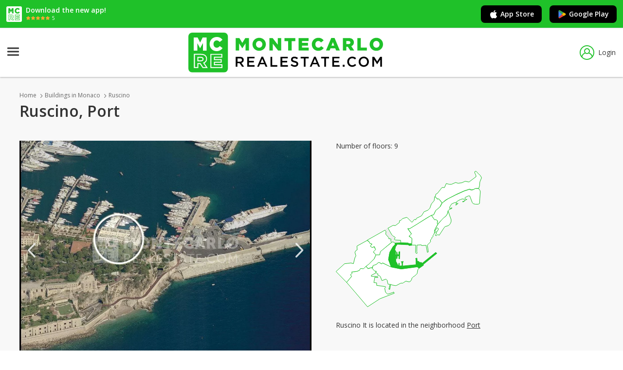

--- FILE ---
content_type: text/html; charset=utf-8
request_url: https://www.montecarlo-realestate.com/en/buildings/monaco/ruscino
body_size: 7109
content:
<!DOCTYPE html>
<html lang="en">
<head>
    <meta charset="utf-8" />
    <meta name="viewport" content="width=device-width, initial-scale=1.0" />
    <meta name="format-detection" content="telephone=no">

            <title>Ruscino, Port</title>
        <meta name="description" content="Ruscino, Port, 14, quai Antoine 1er - Houses and apartments for sale: Ruscino - Houses and apartments for rent: Ruscino" />
        <link rel="canonical" href="https://www.montecarlo-realestate.com/en/buildings/monaco/ruscino" />
                <link rel="alternate" href="https://www.montecarlo-realestate.com/immeubles/monaco/ruscino" hreflang="x-default">
            <link rel="alternate" href="https://www.montecarlo-realestate.com/immeubles/monaco/ruscino" hreflang="fr">
            <link rel="alternate" href="https://www.montecarlo-realestate.com/en/buildings/monaco/ruscino" hreflang="en">
            <link rel="alternate" href="https://www.montecarlo-realestate.com/it/edifici/monaco/ruscino" hreflang="it">
            <link rel="alternate" href="https://www.montecarlo-realestate.com/de/gebaude/monaco/ruscino" hreflang="de">
            <link rel="alternate" href="https://www.montecarlo-realestate.com/ru/zdaniya/monaco/ruscino" hreflang="ru">


    

        <!-- Didomi -->
        <script type="text/javascript">(function(){function i(e) { if (!window.frames[e]) { if (document.body && document.body.firstChild) { var t = document.body; var n = document.createElement("iframe"); n.style.display = "none"; n.name = e; n.title = e; t.insertBefore(n, t.firstChild) } else { setTimeout(function () { i(e) }, 5) } } }function e(n,o,r,f,s){function e(e, t, n, i) { if (typeof n !== "function") { return } if (!window[o]) { window[o] = [] } var a = false; if (s) { a = s(e, i, n) } if (!a) { window[o].push({ command: e, version: t, callback: n, parameter: i }) } }e.stub=true;e.stubVersion=2;function t(i){if(!window[n]||window[n].stub!==true){return}if(!i.data){return}var a=typeof i.data==="string";var e;try{e = a ? JSON.parse(i.data) : i.data}catch(t){return}if(e[r]){var o=e[r];window[n](o.command,o.version,function(e,t){var n={ };n[f]={returnValue:e,success:t,callId:o.callId};if(i.source){i.source.postMessage(a ? JSON.stringify(n) : n, "*")}},o.parameter)}}if(typeof window[n]!=="function"){window[n] = e;if(window.addEventListener){window.addEventListener("message", t, false)}else{window.attachEvent("onmessage", t)}}}e("__tcfapi","__tcfapiBuffer","__tcfapiCall","__tcfapiReturn");i("__tcfapiLocator")})();</script><script type="text/javascript">    (function(){(function (e) { var r = document.createElement("link"); r.rel = "preconnect"; r.as = "script"; var t = document.createElement("link"); t.rel = "dns-prefetch"; t.as = "script"; var n = document.createElement("script"); n.id = "spcloader"; n.type = "text/javascript"; n["async"] = true; n.charset = "utf-8"; var o = "https://sdk.privacy-center.org/" + e + "/loader.js?target=" + document.location.hostname; if (window.didomiConfig && window.didomiConfig.user) { var i = window.didomiConfig.user; var a = i.country; var c = i.region; if (a) { o = o + "&country=" + a; if (c) { o = o + "&region=" + c } } } r.href = "https://sdk.privacy-center.org/"; t.href = "https://sdk.privacy-center.org/"; n.src = o; var d = document.getElementsByTagName("script")[0]; d.parentNode.insertBefore(r, d); d.parentNode.insertBefore(t, d); d.parentNode.insertBefore(n, d) })("ccbb9faf-6f3a-4699-a499-e08dec395373")})();</script>
        <!-- End Didomi -->

        <!-- Google Tag Manager -->
        <script>
            (function (w, d, s, l, i) {
                w[l] = w[l] || []; w[l].push({
                    'gtm.start':
                        new Date().getTime(), event: 'gtm.js'
                }); var f = d.getElementsByTagName(s)[0],
                    j = d.createElement(s), dl = l != 'dataLayer' ? '&l=' + l : ''; j.async = true; j.src =
                        'https://www.googletagmanager.com/gtm.js?id=' + i + dl; f.parentNode.insertBefore(j, f);
            })(window, document, 'script', 'dataLayer', 'GTM-TQ2BRCC2');</script>
        <!-- End Google Tag Manager -->

        <!-- Matomo Tag Manager -->
        <script>
            var _mtm = window._mtm = window._mtm || [];
            _mtm.push({ 'mtm.startTime': (new Date().getTime()), 'event': 'mtm.Start' });
            var d = document, g = d.createElement('script'), s = d.getElementsByTagName('script')[0];
            g.async = true; g.src = 'https://analytics.zebrasoft.mc/js/container_t8Ts9tCs.js'; s.parentNode.insertBefore(g, s);
        </script>
        <!-- End Matomo Tag Manager -->

        <!-- Clarity -->
        <script type="text/javascript">
            (function (c, l, a, r, i, t, y) {
                c[a] = c[a] || function () { (c[a].q = c[a].q || []).push(arguments) };
                t = l.createElement(r); t.async = 1; t.src = "https://www.clarity.ms/tag/" + i;
                y = l.getElementsByTagName(r)[0]; y.parentNode.insertBefore(t, y);
            })(window, document, "clarity", "script", "4k4xibp7pk");
        </script>
        <!-- End Clarity -->

    

    <link rel="icon" type="image/png" href="/favicon-96x96.png" sizes="96x96" />
    <link rel="icon" type="image/svg+xml" href="/favicon.svg" />
    <link rel="shortcut icon" href="/favicon.ico" />
    <link rel="apple-touch-icon" sizes="180x180" href="/apple-touch-icon.png" />
    <meta name="apple-mobile-web-app-title" content="montecarlo-realestate.com" />
    <link rel="manifest" href="/site.webmanifest" />



    <link rel="stylesheet" href="https://fonts.googleapis.com/css?family=Open+Sans:400,400i,600,600i,700" />
    <link rel="stylesheet" href="/icons/tcIcons.css?v=80ZbHj2YhDWVC125HBqZ7xWCVyWk9vx61jj_xAk7Kl0" type="text/css" />

    
    
        <link rel="stylesheet" href="/css/reset.min.css?v=B6yH-1fTtjWrreImopGsToS01WdCTDHnKFvdL686u8I" type="text/css" />
        <link rel="stylesheet" href="/css/components/components.min.css?v=xxrkSwbUohDcQa_2nslJHfNmS2iDAaqWVUpzATiLsLo" type="text/css" />
    

    
    
     
    
        <link rel="stylesheet" href="/css/pages/detail_edificio.min.css?v=75ZlCvlklU3T_tuC11xnPX619KLNoDOJ5EeWOhB_-O4" type="text/css" />
    



    
    
        <link rel="stylesheet" href="/lib/jquery-ui/jquery-ui.min.css?v=T28br2u5KE8fU1ZAYEOc4MaPlUekF0Z1dnwtDslGljQ" type="text/css" />
        <link rel="stylesheet" href="/lib/jquery-ui/jquery-ui.structure.min.css?v=VXQLvlzcDFAV-z6PC6eqT6cPZzuSqH8lfWtd3WpmplE" type="text/css" />
        <link rel="stylesheet" href="/lib/jquery-ui/jquery-ui.theme.min.css?v=bzZbjJvMNBbOWhW9DGtD73eshec3qd7pnZZDzo2Pv9U" type="text/css" />
        <link rel="stylesheet" href="/lib/slick/slick.min.css?v=jB-AYxAyLISMTJlspWigOzsWz5SHy8zwmu888X4sZD0" type="text/css" />
        <link rel="stylesheet" href="/lib/slick/slick-theme.min.css?v=7OBZA7IcxQSSOxgUcDrSgFKiOS_XVAMEh3kZXLIMhVE" type="text/css" />
        <link rel="stylesheet" href="/css/base.min.css?v=-lOWNUSzy1NH7LqwF11v7kbA2lod94jQKoI6bDre2fM" type="text/css" />
    


    
    
        <script src="/lib/jquery/dist/jquery.min.js?v=T-aPohYXbm0fRYDpJLr-zJ9RmYTswGsahAoIsNiMld4" type="text/javascript"></script>
        <script src="/lib/jquery-validation/dist/jquery.validate.min.js?v=eItLFOyfQ4d_OGzEnGchi2ZMVF8EhGgzS0k7fSOPifQ"></script>
        <script src="/lib/jquery-validation-unobtrusive/jquery.validate.unobtrusive.min.js?v=9GycpJnliUjJDVDqP0UEu_bsm9U-3dnQUH8-3W10vkY"></script>
        <script src="/lib/jquery-ajax-unobtrusive/jquery.unobtrusive-ajax.js?v=Zmy2WbSPs9GYbAQpYBe40-Y-cGxZmaupwthZ5RRb2Wc"></script>
        <script src="/lib/slick/slick.min.js?v=Txg9avPogXGku66aLnf5D1W0JbAT0Fe4Dq3ln5auXQ0"></script>
        <script src="/lib/lazysizes/lazysizes.min.js?v=Jgvv8vAQ_2YBlWGmLcqi_APOg97UY78G9Yj3tDLQRog"></script>
        <script src="/lib/jquery-ui/jquery-ui.min.js?v=otkIM7BCTyc9xtY8EIcyybrBTgHni6yd8y4cbtHZP9g"></script>
        <script src="/js/base.min.js?v=VHFxHvePaz6wiobGTk_tCQOs7wbOy_qL1vOaZ7IB6MQ"></script>
    
    <script src="/lib/tarteaucitron/tarteaucitron_modified.js?v=BqDFvoC2amkiiv2q7xX-zJle3vBIzvy3WK-AxqYxqP8" class="script_tas"></script>
    <script src="https://www.google.com/recaptcha/api.js?hl=en" async defer></script>

</head>
<body>

    
        <!-- Google Tag Manager (noscript) -->
        <noscript>
            <iframe src="https://www.googletagmanager.com/ns.html?id=GTM-TQ2BRCC2"
                    height="0" width="0" style="display:none;visibility:hidden"></iframe>
        </noscript>
        <!-- End Google Tag Manager (noscript) -->
    

    <span id="pageTag" data-controller="Edificio" data-view="Detail"></span>
    <span id="currentCulture" data-route-culture="en"></span>

    


    <div class="bannerApp">
        <div class="bannerApp__wrap">
            <div class="bannerApp__logo"><img src="/images/favicon-reversed.svg?v=2ygOH9xJScJ3y5OT-Jmre1EkcI0mgo7moa0Us7atrOs" /></div>
            <div>
                <p class="bannerApp__text">Download the new app!</p>
                <div class="bannerApp__wrap">
                    <div class="bannerApp__stars"><img src="/images/app-stars.svg?v=k69BvbXYZjtknL45bBZgOw7yj27tmN-WQGhZVW221OI" /></div>
                    <p class="bannerApp__starsText">5</p>
                </div>
            </div>
        </div>
        <div class="bannerApp__wrap">
            <a href="https://apps.apple.com/us/app/montecarlo-real-estate/id6740913682" target="_blank" rel="nofollow" class="bannerApp__button js_apple_button"><i class="icon-brand-apple apple icon"></i>App Store</a>
            <a href="https://play.google.com/store/apps/details?id=com.montecarlo_realestate.android&amp;hl=en" target="_blank" rel="nofollow" class="bannerApp__button js_android_button"><i class="icon-brand-google-play icon"><i class="path1"></i><i class="path2"></i><i class="path3"></i><i class="path4"></i></i>Google Play</a>
        </div>
    </div>

    <script type="text/javascript">
        const userAgent = navigator.userAgent || navigator.vendor || window.opera;
        
        if (/android/i.test(userAgent)) {
            $(".js_apple_button").hide();
        }

        if (/iPad|iPhone|iPod/.test(userAgent) && !window.MSStream) {
            $(".js_android_button").hide();
        }
    </script>

    <header class="header">
        <div class="header__container">
            <a href="/en" class="logo" title="MonteCarlo">
                <img src="/images/mc-logo.svg?v=y4F-sjR9v6FVy5zqHmi1xEWcvJSePAdp87xnbqdnuJM" />
            </a>
            





















<nav role="navigation" class="siteNav">
    <div class="nav__hamburger">
        <input type="checkbox" class="nav__hamburgerInput js_input_hamburger" />
        <div class="nav__hamburgerWrapper">
            <span class="nav__hamburgerBar"></span>
            <span class="nav__hamburgerBar"></span>
            <span class="nav__hamburgerBar"></span>
        </div>
        <div class="nav">
            <ul class="nav__list">
                <li class="nav__item blockList js_blocklist">
                    <div class="nav__submenu nav__status">
                        <a href="/en/houses-and-apartments-for-sale/monaco" rel="nofollow" data-controller="Immobile" class="nav__link js_nav_link">Monaco sales</a>
                        <i class="icon-Dropdown nav__icon"></i>
                        <i class="icon-Dropup nav__icon hide"></i>
                        <div class="nav__dropdown doubleColumn hide">
                            <a href="/en/studios-for-sale/monaco" class="link">Studios</a>
                            <a href="/en/2-rooms-for-sale/monaco" class="link">2 rooms</a>
                            <a href="/en/3-rooms-for-sale/monaco" class="link">3 rooms</a>
                            <a href="/en/4-rooms-for-sale/monaco" class="link">4 rooms</a>
                            <a href="/en/houses-and-apartments-for-sale/monaco?FlNrLocaliN=True" class="link">5&#x2B; rooms</a>
                            <a href="/en/apartments-for-sale/monaco" class="link">Apartments</a>
                            <a href="/en/holiday-houses-houses-for-sale/monaco" class="link">Houses</a>
                            <a href="/en/offices-and-commercial-for-sale/monaco" class="link">Offices and Commercial</a>
                            <a href="/en/parkings-and-cellars-for-sale/monaco" class="link">Parkings and Cellars</a>
                            <a href="/en/plots-for-sale/monaco" class="link">Plots</a>
                        </div>
                    </div>
                </li>
                <li class="nav__item blockList js_blocklist">
                    <div class="nav__submenu nav__status">
                        <a href="/en/houses-and-apartments-for-rent/monaco" rel="nofollow" data-controller="Immobile" class="nav__link js_nav_link">Monaco rentals</a>
                        <i class="icon-Dropdown nav__icon"></i>
                        <i class="icon-Dropup nav__icon hide"></i>
                        <div class="nav__dropdown doubleColumn hide">
                            <a href="/en/studios-for-rent/monaco" class="link">Studios</a>
                            <a href="/en/2-rooms-for-rent/monaco" class="link">2 rooms</a>
                            <a href="/en/3-rooms-for-rent/monaco" class="link">3 rooms</a>
                            <a href="/en/4-rooms-for-rent/monaco" class="link">4 rooms</a>
                            <a href="/en/houses-and-apartments-for-rent/monaco?FlNrLocaliN=True" class="link">5&#x2B; rooms</a>
                            <a href="/en/houses-and-apartments-for-rent/monaco" class="link">Houses and Apartments</a>
                            <a href="/en/offices-and-commercial-for-rent/monaco" class="link">Offices and Commercial</a>
                            <a href="/en/parkings-and-cellars-for-rent/monaco" class="link">Parkings and Cellars</a>
                            <a href="/en/plots-for-rent/monaco" class="link">Plots</a>
                            <a href="/en/holiday-houses-for-rent/monaco" class="link">Holiday houses</a>
                        </div>
                    </div>
                </li>
                <li class="nav__item">
                    <a rel="nofollow" data-controller="AroundMonaco" class="nav__link js_nav_link nav__status" href="/en/around-monaco">Around Monaco</a>
                </li>
                <li class="nav__item">
                    <a href="/en/estate-agents/monaco" rel="nofollow" data-controller="Agenzia" class="nav__link js_nav_link nav__status">Real Estate Agencies</a>
                </li>
                <li class="nav__item blockList js_blocklist">
                    <div class="nav__submenu nav__status">
                        <span class="nav__link">Districts and Buildings</span>
                        <i class="icon-Dropdown nav__icon"></i>
                        <i class="icon-Dropup nav__icon hide"></i>
                        <div class="nav__dropdown hide">
                            <a href="/en/neighborhoods/monaco" class="link">Districts of Monaco</a>
                            <a href="/en/buildings/monaco" class="link">Monaco Buildings</a>
                        </div>
                    </div>
                </li>
                    <li class="nav__item">
                        <a href="/en/blog" class="nav__link js_nav_link nav__status">MAGAZINE</a>
                    </li>
            </ul>
                <a class="header__preferiti js_link_favorites" href="/en/favorite-ads"><i  title="Bookmarks" class="js_preferiti_link_icon icon-heart"></i><span class="labelPreferiti">Bookmarks</span></a>
        </div>
    </div>
</nav>

<script>
    checkCookieFavorites();
</script>

                    <a data-modale="false" w="525px" h="569px" class="header__login js_popup" href="/en/membership/login"><i class="icon-user"></i>Login</a>

        </div>
    </header>





    

<div class="overlay"></div>





<div class="centralSection">
    

<div class="detailEdificio__box">
    
<ul class="breadcrumb annunciListing">
        <li class="breadcrumb__list">
                <a href="/en" class="breadcrumb__link">Home</a>
                <i class="icon-ArrowRight icon"></i>
        </li>
        <li class="breadcrumb__list">
                <a href="/en/buildings/monaco" class="breadcrumb__link">Buildings in Monaco</a>
                <i class="icon-ArrowRight icon"></i>
        </li>
        <li class="breadcrumb__list">
                <a href="/en/buildings/monaco/ruscino" class="breadcrumb__link">Ruscino</a>
                <i class="icon-ArrowRight icon"></i>
        </li>
</ul>
<script type="text/javascript">

    // gestione js_back del breadcrumb
    var iconBack = $("<i class='icon-Arrow_Triangle_reverse icon'</i>");
    $(".breadcrumb__link.js_back").before(iconBack).next().remove();

    //if ($(".header__iconBack").is(".js_back")) {
    //    $("nav").addClass("hide");
    //}

</script>

    <h1 class="headingOne detailEdificio__title">Ruscino, Port</h1>

    <div class="detailEdificio__img js_edificio_images">
            <img src="https://img.montecarlo-realestate.com/edifici/detail/E_1121_3659/img.jpg" />
            <img src="https://img.montecarlo-realestate.com/edifici/detail/E_1121_3660/img.jpg" />
            <img src="https://img.montecarlo-realestate.com/edifici/detail/E_1121_3661/img.jpg" />
            <img src="https://img.montecarlo-realestate.com/edifici/detail/E_1121_3662/img.jpg" />
            <img src="https://img.montecarlo-realestate.com/edifici/detail/E_1121_3663/img.jpg" />
            <img src="https://img.montecarlo-realestate.com/edifici/detail/E_1121_3664/img.jpg" />
            <img src="https://img.montecarlo-realestate.com/edifici/detail/E_1121_3665/img.jpg" />
            <img src="https://img.montecarlo-realestate.com/edifici/detail/E_1121_3666/img.jpg" />
            <img src="https://img.montecarlo-realestate.com/edifici/detail/E_1121_3667/img.jpg" />
    </div>
    <div class="detailEdificio__wrap">
        <div class="detailEdificio__infoContainer">
                <span class="detailEdificio__info">Number of floors: 9</span>
        </div>
        <div class="detailEdificio__tagContainer">
        </div>
        <div class="detailEdificio__mapZona">
            <img src="/images/maps-districts/district_18.svg?v=AZXR_2yVb_e0g1NQj2AOi0rawWMtM6FC3Ka2ZrjFhL8" />
        </div>
        <p class="detailEdificio__zonaDescription">Ruscino It is located in the neighborhood <a href="/en/neighborhoods/monaco/port" class="link">Port</a></p>
    </div>
</div>

<div class="edificioCollection__box">


    <div class="tab__container">
        <span class="tab active nolink">Latest properties in the building</span>
    </div>

        <a href="/en/houses-and-apartments-for-sale/monaco/ruscino" class="immobiliCollection__title">4 Houses and apartments for sale: Ruscino</a>
            <div class="collectionFilter__linkContainer">

                    <a href="/en/apartments-for-sale/monaco/ruscino" class="collectionFilter__link hoverLink">Apartments (4)</a>


            </div>
        <div class="immobiliCollection__box">
                
<div class="immobiliCollection__card">
    <div class="cardMini js_card tamper_card tamper_package_illimiteplus ">
        <div class="cardMini__img">
            <img data-src="https://img.montecarlo-realestate.com/annunci/vlis/A_31_24734_696493/foto.jpg" class="lazyload" />
            <a href="/en/properties/mc-tc-31-24734?ref=5" class="cardMini__title js_card_link">Modern 1-bedroom bright and airy | Must see !</a>
            <div class="cardMini__gradient"></div>
        </div>
        <div class="cardMini__infoContainer">

                <span class="cardMini__price">3,350,000 €</span>

                <span class="cardMini__info">70 sqm</span>

                    <span class="cardMini__info">2 Rooms</span>

        </div>
    </div>
</div>
                
<div class="immobiliCollection__card">
    <div class="cardMini js_card tamper_card tamper_package_illimite ">
        <div class="cardMini__img">
            <img data-src="https://img.montecarlo-realestate.com/annunci/vlis/A_45_32392_803364/foto.jpg" class="lazyload" />
            <a href="/en/properties/mc-tc-45-32392?ref=5" class="cardMini__title js_card_link">3-room apartment with cellar - Quai Antoine Ier - View of Port Hercules and Monte-Carlo</a>
            <div class="cardMini__gradient"></div>
        </div>
        <div class="cardMini__infoContainer">

                <span class="cardMini__price">5,100,000 €</span>

                <span class="cardMini__info">82 sqm</span>

                    <span class="cardMini__info">3 Rooms</span>

        </div>
    </div>
</div>
                
<div class="immobiliCollection__card">
    <div class="cardMini js_card tamper_card tamper_package_illimite ">
        <div class="cardMini__img">
            <img data-src="https://img.montecarlo-realestate.com/annunci/vlis/A_3_33201_804170/foto.jpg" class="lazyload" />
            <a href="/en/properties/mc-tc-3-33201?ref=5" class="cardMini__title js_card_link">3-room apartment with cellar - Quai Antoine Ier - View of Port Hercules and Monte-Carlo</a>
            <div class="cardMini__gradient"></div>
        </div>
        <div class="cardMini__infoContainer">

                <span class="cardMini__price">5,100,000 €</span>

                <span class="cardMini__info">82 sqm</span>

                    <span class="cardMini__info">3 Rooms</span>

        </div>
    </div>
</div>
                
<div class="immobiliCollection__card">
    <div class="cardMini js_card tamper_card tamper_package_illimite ">
        <div class="cardMini__img">
            <img data-src="https://img.montecarlo-realestate.com/annunci/vlis/A_19_30670_811948/foto.jpg" class="lazyload" />
            <a href="/en/properties/mc-tc-19-30670?ref=5" class="cardMini__title js_card_link">4 ROOMS - SEA VIEW - RENOVATED - POSSIBILITY OF ADDITIONAL OUTBUILDINGS</a>
            <div class="cardMini__gradient"></div>
        </div>
        <div class="cardMini__infoContainer">

                <span class="cardMini__price">12,400,000 €</span>

                <span class="cardMini__info">216 sqm</span>

                    <span class="cardMini__info">4 Rooms</span>

        </div>
    </div>
</div>
        </div>

        <a href="/en/houses-and-apartments-for-rent/monaco/ruscino" class="immobiliCollection__title">4 Houses and apartments for rent: Ruscino</a>
            <div class="collectionFilter__linkContainer">

                    <a href="/en/apartments-for-rent/monaco/ruscino" class="collectionFilter__link hoverLink">Apartments (4)</a>


            </div>
        <div class="immobiliCollection__box">
                
<div class="immobiliCollection__card">
    <div class="cardMini js_card tamper_card tamper_package_illimiteplus ">
        <div class="cardMini__img">
            <img data-src="https://img.montecarlo-realestate.com/annunci/vlis/A_79_31318_762029/foto.jpg" class="lazyload" />
            <a href="/en/properties/mc-tc-79-31318?ref=5" class="cardMini__title js_card_link">BEAUTIFUL 3 ROOM CENTER</a>
            <div class="cardMini__gradient"></div>
        </div>
        <div class="cardMini__infoContainer">

                <span class="cardMini__price">7,500 €</span>

                <span class="cardMini__info">85 sqm</span>

                    <span class="cardMini__info">3 Rooms</span>

        </div>
    </div>
</div>
                
<div class="immobiliCollection__card">
    <div class="cardMini js_card tamper_card tamper_package_illimiteplus ">
        <div class="cardMini__img">
            <img data-src="https://img.montecarlo-realestate.com/annunci/vlis/A_83_34000_820244/foto.jpg" class="lazyload" />
            <a href="/en/properties/mc-tc-83-34000?ref=5" class="cardMini__title js_card_link">3 ROOMS AT RUSCINO WITH BOX</a>
            <div class="cardMini__gradient"></div>
        </div>
        <div class="cardMini__infoContainer">

                <span class="cardMini__price">8,000 €</span>

                <span class="cardMini__info">85 sqm</span>

                    <span class="cardMini__info">3 Rooms</span>

        </div>
    </div>
</div>
                
<div class="immobiliCollection__card">
    <div class="cardMini js_card tamper_card tamper_package_illimiteplus ">
        <div class="cardMini__img">
            <img data-src="https://img.montecarlo-realestate.com/annunci/vlis/A_92_34296_827159/foto.jpg" class="lazyload" />
            <a href="/en/properties/mc-tc-92-34296?ref=5" class="cardMini__title js_card_link">2 ROOMS FOR RENT IN THE HEART OF PORT HERCULES - LE RUSCINO</a>
            <div class="cardMini__gradient"></div>
        </div>
        <div class="cardMini__infoContainer">

                <span class="cardMini__price">4,500 €</span>

                <span class="cardMini__info">56 sqm</span>

                    <span class="cardMini__info">2 Rooms</span>

        </div>
    </div>
</div>
                
<div class="immobiliCollection__card">
    <div class="cardMini js_card tamper_card tamper_package_illimite ">
        <div class="cardMini__img">
            <img data-src="https://img.montecarlo-realestate.com/annunci/vlis/A_19_33673_812862/foto.jpg" class="lazyload" />
            <a href="/en/properties/mc-tc-19-33673?ref=5" class="cardMini__title js_card_link">RUSCINO - 4 ROOMS - SEA VIEW - RENOVATED</a>
            <div class="cardMini__gradient"></div>
        </div>
        <div class="cardMini__infoContainer">

                <span class="cardMini__price">27,000 €</span>

                <span class="cardMini__info">216 sqm</span>

                    <span class="cardMini__info">4 Rooms</span>

        </div>
    </div>
</div>
        </div>


</div>


</div>








    

    <footer class="footer">
        <div class="footer__container">
            <div class="footer__list">
                <a href="/en" rel="nofollow" class="footer__logo">
                    <img src="/images/mc-logo-white.svg?v=qJrHTDsb6ripAMEbMvq9jr88hTx8Ry7iV7uGBZal56k" />
                </a>
                <p class="footer__infoSociety">
                    &#xA9; 2026 ImmoSoft SARL
                        <a href="https://www.immotoolbox.com/?utm_source=montecarlo-realestate.com&utm_medium=referral&utm_campaign=footer" target="_blank" rel="nofollow" class="hoverLink">Powered by ImmoToolBox</a>
                </p>
            </div>
            <ul class="footer__list">
                <li class="footer__item ">Information</li>
                    <li>
                        <a class="footer__link hoverLink" rel="nofollow" href="/en/info/who-we-are">Who we are</a>
                    </li>
                    <li>
                        <a class="footer__link hoverLink" rel="nofollow" href="/en/info/contacts">Contact us</a>
                    </li>
                    <li>
                        <a href="/en/neighborhoods/monaco" class="footer__link hoverLink" rel="nofollow">Neighborhoods of Monaco</a>
                    </li>
                    <li>
                        <a href="/en/buildings/monaco" class="footer__link hoverLink" rel="nofollow">Monaco buildings</a>
                    </li>
                        <li>
                            <a href="/en/blog" class="footer__link hoverLink" rel="nofollow">Magazine</a>
                        </li>
            </ul>
            <ul class="footer__list">
                <li class="footer__item ">Terms of Service</li>
                <li>
                    <a class="footer__link hoverLink" rel="nofollow" href="/en/info/terms-and-conditions">General conditions</a>
                </li>
                <li>
                    <a class="footer__link hoverLink js_link_privacy" rel="nofollow" href="/en/info/privacy-policy">Privacy Policy</a>
                </li>
                <li>
                    <a class="footer__link hoverLink" rel="nofollow" href="/en/info/cookie-policy">Cookie policy</a>
                </li>
            </ul>
            <ul class="footer__list">
                <li class="footer__item">Settings</li>
                <li>
                    <div class="footer__settings">
    <div class="footer__select">
        <select class="input js_input" onchange="changeUnitOfMeasure(this)" id="measurement_UnitOfMeasure" name="measurement.UnitOfMeasure">
            <optgroup label="Unit of measure">
                    <option value="mt">sqm</option>
                    <option value="ft">sqft</option>
            </optgroup>
        </select>
    </div>
    <div class="footer__select">
        <select class="input js_input" onchange="changeCulture(this)" data-val="true" data-val-required="The Culture field is required." id="localizer_Culture" name="localizer.Culture">
                <option value="fr" data-url="/immeubles/monaco/ruscino">FR</option>
                <option value="en" data-url="/en/buildings/monaco/ruscino" selected="selected">EN</option>
                <option value="it" data-url="/it/edifici/monaco/ruscino">IT</option>
                <option value="de" data-url="/de/gebaude/monaco/ruscino">DE</option>
                <option value="ru" data-url="/ru/zdaniya/monaco/ruscino">RU</option>
        </select>
    </div>
</div>

<script type="text/javascript">

    function changeCulture(input) {

        var itm = $(input).find(':selected');
        var url = $(itm).attr('data-url');
        var loc = $(itm).val();

        setCookie('culture', loc, 7);

        window.location.replace(url);
    }

    function changeUnitOfMeasure(input){
        setCookie('unit_of_measure', $(input).val(), 7);

        window.location.reload();
    }

</script>


                </li>
 
                <li class="footer__item social">Follow us</li>
                <li class="footer__social">
                    <a href="https://www.facebook.com/real.estate.montecarlo" target="_blank" rel="nofollow noopener"><i class="icon-facebook"></i></a>
                    <a href="https://twitter.com/mc_realestate" target="_blank" rel="nofollow noopener"><i class="icon-twitter"></i></a>
                    <a href="https://www.instagram.com/montecarlorealestate/" target="_blank" rel="nofollow noopener"><i class="icon-instagram"></i></a>
                    <a href="https://www.pinterest.it/immosoft/monte-carlo-real-estate/" target="_blank" rel="nofollow noopener"><i class="icon-pinterest"></i></a>
                </li>
            </ul>
        </div>
    </footer>

    <div class="alertsContainer js_alerts_container"></div>



    
    
    
    
        <script type="text/javascript" src="/js/detail_edificio.min.js?v=xbHpKLU4ra8YFiiBYUszYayulxMp3jiJItCEPK79X78"></script>
    





</body>
</html>


--- FILE ---
content_type: text/css
request_url: https://www.montecarlo-realestate.com/css/pages/detail_edificio.min.css?v=75ZlCvlklU3T_tuC11xnPX619KLNoDOJ5EeWOhB_-O4
body_size: 681
content:
@charset "UTF-8";.detailEdificio__box{display:flex;justify-content:space-between;flex-wrap:wrap;width:100%;max-width:1230px;padding:0 15px;margin-bottom:56px;margin-top:32px;}@media(max-width:834px){.detailEdificio__box{justify-content:center;}}@media(max-width:600px){.detailEdificio__box{margin-top:16px;}}.detailEdificio__box .annunciListing{padding:0;}.detailEdificio__title{width:100%;margin-bottom:40px;}@media(max-width:600px){.detailEdificio__title{font-size:26px;line-height:39px;}}.detailEdificio__mapZona{max-width:300px;min-width:300px;margin-bottom:24px;}.detailEdificio__mapZona img{width:100%;}.detailEdificio__zonaDescription{font-size:14px;font-weight:400;font-family:"Open Sans",Arial,Helvetica,sans-serif;line-height:22px;color:#333;}.detailEdificio__zonaDescription .link{font-size:14px;font-weight:400;font-family:"Open Sans",Arial,Helvetica,sans-serif;line-height:22px;color:#333;text-decoration:underline;}.detailEdificio__description{width:720px;margin-bottom:24px;}.detailEdificio__img{width:600px;height:450px;background-color:#e3e3e3;overflow:hidden;}@media(max-width:600px){.detailEdificio__img{width:100%;height:260px;}}.detailEdificio__img img{width:100%;}.detailEdificio__wrap{display:flex;flex-direction:column;width:100%;max-width:550px;margin-left:24px;}@media(max-width:834px){.detailEdificio__wrap{align-items:center;margin-top:32px;margin-left:0;}}.detailEdificio__info{margin-right:6px;font-size:14px;font-weight:400;font-family:"Open Sans",Arial,Helvetica,sans-serif;line-height:22px;color:#333;white-space:nowrap;}.detailEdificio__info:after{content:"•";margin-left:6px;}.detailEdificio__info:last-child:after{content:"";}.detailEdificio__infoContainer{display:flex;align-items:center;flex-wrap:wrap;margin-bottom:16px;}@media(max-width:834px){.detailEdificio__infoContainer{width:100%;}}.detailEdificio__tag{display:block;width:-webkit-max-content;width:-moz-max-content;width:max-content;padding:4px;border:solid 1px #ccc;background-color:#fff;font-size:14px;font-weight:400;font-family:"Open Sans",Arial,Helvetica,sans-serif;line-height:22px;color:#666;}.detailEdificio__tag+.detailEdificio__tag{margin-left:8px;}.detailEdificio__tagContainer{display:flex;align-items:center;flex-wrap:wrap;width:100%;margin-bottom:24px;}.edificioCollection{display:flex;flex-wrap:wrap;justify-content:space-between;}@media(max-width:834px){.edificioCollection{justify-content:space-evenly;}}@media(max-width:600px){.edificioCollection{flex-direction:column;align-items:center;padding:0 15px;}}.edificioCollection .cardMini{margin-right:0;}@media(max-width:834px){.edificioCollection .cardMini{margin-bottom:16px;}}.edificioCollection .fillCard{width:345px;}.edificioCollection__box{display:flex;flex-direction:column;width:100%;max-width:1230px;padding:0 15px;}@media(max-width:600px){.edificioCollection__box{padding:0;}}.edificioCollection__noresult{margin-bottom:24px;font-weight:600;}@media(max-width:600px){.edificioCollection__noresult{padding:0 15px;}}

--- FILE ---
content_type: text/javascript
request_url: https://www.montecarlo-realestate.com/lib/jquery-ajax-unobtrusive/jquery.unobtrusive-ajax.js?v=Zmy2WbSPs9GYbAQpYBe40-Y-cGxZmaupwthZ5RRb2Wc
body_size: 2335
content:
// Unobtrusive Ajax support library for jQuery
// Copyright (c) .NET Foundation. All rights reserved.
// Licensed under the Apache License, Version 2.0. See License.txt in the project root for license information.
// @version <placeholder>
// 
// Microsoft grants you the right to use these script files for the sole
// purpose of either: (i) interacting through your browser with the Microsoft
// website or online service, subject to the applicable licensing or use
// terms; or (ii) using the files as included with a Microsoft product subject
// to that product's license terms. Microsoft reserves all other rights to the
// files not expressly granted by Microsoft, whether by implication, estoppel
// or otherwise. Insofar as a script file is dual licensed under GPL,
// Microsoft neither took the code under GPL nor distributes it thereunder but
// under the terms set out in this paragraph. All notices and licenses
// below are for informational purposes only.

/*jslint white: true, browser: true, onevar: true, undef: true, nomen: true, eqeqeq: true, plusplus: true, bitwise: true, regexp: true, newcap: true, immed: true, strict: false */
/*global window: false, jQuery: false */

(function ($) {
    var data_click = "unobtrusiveAjaxClick",
        data_target = "unobtrusiveAjaxClickTarget",
        data_validation = "unobtrusiveValidation";

    function getFunction(code, argNames) {
        var fn = window, parts = (code || "").split(".");
        while (fn && parts.length) {
            fn = fn[parts.shift()];
        }
        if (typeof (fn) === "function") {
            return fn;
        }
        argNames.push(code);
        return Function.constructor.apply(null, argNames);
    }

    function isMethodProxySafe(method) {
        return method === "GET" || method === "POST";
    }

    function asyncOnBeforeSend(xhr, method) {
        if (!isMethodProxySafe(method)) {
            xhr.setRequestHeader("X-HTTP-Method-Override", method);
        }
    }

    function asyncOnSuccess(element, data, contentType) {
        var mode;

        if (contentType.indexOf("application/x-javascript") !== -1) {  // jQuery already executes JavaScript for us
            return;
        }

        mode = (element.getAttribute("data-ajax-mode") || "").toUpperCase();
        $(element.getAttribute("data-ajax-update")).each(function (i, update) {
            var top;

            switch (mode) {
                case "BEFORE":
                    $(update).prepend(data);
                    break;
                case "AFTER":
                    $(update).append(data);
                    break;
                case "REPLACE-WITH":
                    $(update).replaceWith(data);
                    break;
                default:
                    $(update).html(data);
                    break;
            }
        });
    }

    function asyncRequest(element, options) {
        var confirm, loading, method, duration;

        confirm = element.getAttribute("data-ajax-confirm");
        if (confirm && !window.confirm(confirm)) {
            return;
        }

        loading = $(element.getAttribute("data-ajax-loading"));
        duration = parseInt(element.getAttribute("data-ajax-loading-duration"), 10) || 0;

        $.extend(options, {
            type: element.getAttribute("data-ajax-method") || undefined,
            url: element.getAttribute("data-ajax-url") || undefined,
            cache: (element.getAttribute("data-ajax-cache") || "").toLowerCase() === "true",
            beforeSend: function (xhr) {
                var result;
                asyncOnBeforeSend(xhr, method);
                result = getFunction(element.getAttribute("data-ajax-begin"), ["xhr"]).apply(element, arguments);
                if (result !== false) {
                    loading.show(duration);
                }
                return result;
            },
            complete: function () {
                loading.hide(duration);
                getFunction(element.getAttribute("data-ajax-complete"), ["xhr", "status"]).apply(element, arguments);
            },
            success: function (data, status, xhr) {
                asyncOnSuccess(element, data, xhr.getResponseHeader("Content-Type") || "text/html");
                getFunction(element.getAttribute("data-ajax-success"), ["data", "status", "xhr"]).apply(element, arguments);
            },
            error: function () {
                getFunction(element.getAttribute("data-ajax-failure"), ["xhr", "status", "error"]).apply(element, arguments);
            }
        });

        options.data.push({ name: "X-Requested-With", value: "XMLHttpRequest" });

        method = options.type.toUpperCase();
        if (!isMethodProxySafe(method)) {
            options.type = "POST";
            options.data.push({ name: "X-HTTP-Method-Override", value: method });
        }

        // change here:
        // Check for a Form POST with enctype=multipart/form-data
        // add the input file that were not previously included in the serializeArray()
        // set processData and contentType to false
        var $element = $(element);
        if ($element.is("form") && $element.attr("enctype") == "multipart/form-data") {
            var formdata = new FormData();
            $.each(options.data, function (i, v) {
                formdata.append(v.name, v.value);
            });
            $("input[type=file]", $element).each(function () {
                var file = this;
                $.each(file.files, function (n, v) {
                    formdata.append(file.name, v);
                });
            });
            $.extend(options, {
                processData: false,
                contentType: false,
                data: formdata
            });
        }
        // end change

        $.ajax(options);
    }

    function validate(form) {
        var validationInfo = $(form).data(data_validation);
        return !validationInfo || !validationInfo.validate || validationInfo.validate();
    }

    $(document).on("click", "a[data-ajax=true]", function (evt) {
        evt.preventDefault();
        asyncRequest(this, {
            url: this.href,
            type: "GET",
            data: []
        });
    });

    $(document).on("click", "form[data-ajax=true] input[type=image]", function (evt) {
        var name = evt.target.name,
            target = $(evt.target),
            form = $(target.parents("form")[0]),
            offset = target.offset();

        form.data(data_click, [
            { name: name + ".x", value: Math.round(evt.pageX - offset.left) },
            { name: name + ".y", value: Math.round(evt.pageY - offset.top) }
        ]);

        setTimeout(function () {
            form.removeData(data_click);
        }, 0);
    });

    $(document).on("click", "form[data-ajax=true] :submit", function (evt) {
        var name = evt.currentTarget.name,
            target = $(evt.target),
            form = $(target.parents("form")[0]);

        form.data(data_click, name ? [{ name: name, value: evt.currentTarget.value }] : []);
        form.data(data_target, target);

        setTimeout(function () {
            form.removeData(data_click);
            form.removeData(data_target);
        }, 0);
    });

    $(document).on("submit", "form[data-ajax=true]", function (evt) {
        var clickInfo = $(this).data(data_click) || [],
            clickTarget = $(this).data(data_target),
            isCancel = clickTarget && (clickTarget.hasClass("cancel") || clickTarget.attr('formnovalidate') !== undefined);
        evt.preventDefault();
        if (!isCancel && !validate(this)) {
            return;
        }
        asyncRequest(this, {
            url: this.action,
            type: this.method || "GET",
            data: clickInfo.concat($(this).serializeArray())
        });
    });
}(jQuery));


--- FILE ---
content_type: text/javascript
request_url: https://www.montecarlo-realestate.com/js/detail_edificio.min.js?v=xbHpKLU4ra8YFiiBYUszYayulxMp3jiJItCEPK79X78
body_size: 63
content:
$(".immobiliCollection__box").slick({infinite:!1,slidesToShow:3,slidesToScroll:3,variableWidth:!0,responsive:[{breakpoint:1070,settings:{slidesToShow:3,slidesToScroll:2}}]});responsiveTablet.matches&&$(".immobiliCollection__box").slick("unslick");$(".js_edificio_images").slick({infinite:!1,slidesToShow:1,slidesToScroll:1});

--- FILE ---
content_type: image/svg+xml
request_url: https://www.montecarlo-realestate.com/images/maps-districts/district_18.svg?v=AZXR_2yVb_e0g1NQj2AOi0rawWMtM6FC3Ka2ZrjFhL8
body_size: 8515
content:
<svg xmlns="http://www.w3.org/2000/svg" width="300.912" height="280.975" viewBox="0 0 300.912 280.975">
  <g id="districts-all-fr.d28c6d03" transform="translate(-41.642 -21.407)">
    <path id="Tracciato_4" data-name="Tracciato 4" d="M42,228.932l17.678-16.118,5.719-.52,7.279-1.04,5.2,1.56,3.12-12.478,2.08-3.64-2.08-7.279,1.56-3.12,3.12-2.08-.52-7.8,20.8-11.438,36.915-21.317,6.239-4.159,10.4-5.719,4.679.52,8.319-6.239.52-4.159,2.6-.52,3.64-3.639,8.839-2.6,10.4,10.4,5.2-6.239,2.6,1.04,1.56-3.12,10.4-5.2,5.2-8.319,7.8-3.12,4.159-4.159,3.12-8.839,5.719-6.759,1.04-8.319,1.04.52,1.56-5.719,3.12-1.56L260.371,55.8h5.2l3.64-8.319,5.719,1.56h5.2l8.319-3.64,5.2,1.56,7.8-1.04L308.2,42.8l7.8,1.56,14.558-10.919v-2.08l-1.04-2.6-1.56-3.12v-2.6l2.6-1.04,5.719,6.239,3.12,2.6,2.6,4.679-3.64,8.839-.52,7.279-1.56,5.719,2.6,4.679.52,2.6-1.04,13.518-.52,10.4-2.6,1.56H329l-4.159-1.04-2.08-2.6-5.2-13.518h-2.6l-6.759,3.12-.52,1.56,1.04,2.08,3.12.52-1.04.52-2.08,1.04-3.12,3.12-2.6.52v-1.04h1.56l2.08-1.04,1.04-1.56-1.56-2.08-3.64-.52-3.639,1.04-5.2,2.6-3.64,2.6,1.56,4.159,1.04-1.04h1.04l-4.679,3.64-.52-1.04,2.08-1.04-.52-1.04-1.56-2.6-2.6.52-5.719,2.6-4.159,6.759.52,3.12,4.159-2.08v1.56l-2.6,1.04-3.12,1.56-2.08,2.08h0l6.343,18.2v4.159l-1.144,3.12-2.08,3.12-2.6,2.08-6.759,2.08-2.08,2.6-9.879,15.078-3.12-1.56-2.6,2.6-2.6-1.04,3.12-3.12-1.56-1.04,1.04-1.56-.52-.52v-.52l1.04.52,4.159-6.759-3.64-2.6-4.159,6.759,2.08,1.56-.52.52-3.12,3.12.52-.52v-5.2l2.08-4.679,5.719-9.359,7.9-9.255,5.1-4.783,2.08-1.04,3.639-5.2,1.56-6.759-1.56,6.759-3.639,5.2-2.08,1.04-5.719,5.719-7.279,8.319h-.52l-5.2,9.359-2.08,4.679v5.2l-.52.52-1.04,2.6-1.56,1.56.52,2.08-3.12,2.6.52,1.56-3.12,3.12.52,3.64-6.759,6.759,2.08,14.038-2.08,1.04-2.6-14.558-9.359.52-.52-1.56-8.839.52-.52,14.038,1.04,1.04-.52.52v1.56l-2.08-.52-1.04-1.04.52-15.6h-7.8l-1.04,1.04-.52-.52-4.159.52-2.08-1.56-22.357-1.04-3.64,5.2-1.56,7.279,2.08,1.04-.52,7.8,2.08.52V188.9h1.04l.52,5.2h3.12v-5.719l2.08-.52-.52,15.078-1.56-.52.52-5.719h-3.64l-.52,5.719h-1.04l-.52-5.719v-.52l-1.04,1.56v9.879l3.64,6.759,1.04,2.6h1.04l.52-5.2h1.04v5.719l5.719-.52-.52-6.239-1.56-2.08,4.679-.52-1.56,3.12v6.239l27.556-2.6V203.976l-1.04-1.56,1.56-1.04h1.56l.52,6.759,2.6-.52,2.6,2.6h3.64l1.56,1.56,27.556-22.357,2.6,2.08L221.9,214.374l.52,1.56-8.839,6.239h-.52l-2.6,3.12-1.04,6.239-.52,2.08-1.56,1.56-3.64,3.12-2.6,1.56-2.6,2.6-1.04,3.639-2.6,3.64-2.6.52-6.239-1.56-5.719,3.64-.52.52h-4.159l-8.839,4.679-2.08.52-5.719-1.04-3.12-1.04-1.04-1.04-2.08,10.919-2.08-1.04,2.08.52-1.56-.52,2.08-9.359-4.159-.52-1.56-7.8-2.6-2.6-8.319,3.12-.52-1.04-2.6-7.279-3.12-2.6h-2.08l-.52-1.56,1.04-1.04-4.679-3.12.52.52-9.879,5.2v2.08l13.518,1.04-.52,1.56-5.719-1.04-2.08,11.438,5.719.52v5.2l18.2,2.6.52,1.04-2.08,2.08,1.56,8.319,4.679,4.159,10.919-3.64.52.52.52-1.56,1.56,2.6-29.636,11.438-25.477,16.638-26.516-31.2L63.837,251.289" fill="#eee" stroke="#ddd" stroke-width="1"/>
    <path id="p_21" d="M459.6,179l6.343,18.2v4.159l-1.144,3.12-2.08,3.12-2.6,2.08-6.759,2.08-2.08,2.6L441.4,229.433l-3.12-1.56-2.6,2.6-2.6-1.04,3.12-3.12-1.56-1.04,1.04-1.56-.52-.52v-.52l1.04.52,4.159-6.759-3.639-2.6-4.159,6.759,2.08,1.56-.52.52-3.12,3.12.52-.52v-5.2l2.08-4.679,5.719-9.359,7.9-9.255,5.1-4.783,2.08-1.04,3.639-5.2L459.6,179" transform="translate(-186.747 -75.371)" fill="#fff" stroke="#1FC129" stroke-width="1"/>
    <path id="p_19" d="M327,224.556h3.64L375.354,197l6.759,9.359,2.6-.52,3.64,2.6-1.04,5.2,1.56,1.04-5.2,9.359-2.08,4.679v5.2l-.52.52-1.04,2.6-1.56,1.56.52,2.08-3.12,2.6.52,1.56-3.12,3.12.52,3.64-6.759,6.759,2.08,14.038-2.08,1.04-2.6-14.558-9.359.52-.52-1.56-8.839.52-.52,14.038,1.04,1.04-.52.52v1.56l-2.08-.52-1.04-1.04.52-15.6h-7.8l-.52-3.12.52-10.4-5.719-5.2,4.679-4.679L327,224.556" transform="translate(-136.82 -84.012)" fill="#fff" stroke="#1FC129" stroke-width="1"/>
    <path id="p_15" d="M161,352.433l16.638-15.078,3.639-8.319h7.279l1.56-6.759,23.4-18.718,2.6-1.56,2.6,1.56,2.6,1.56-.52,2.6-4.159,4.159-6.759,11.958-2.6,14.558,5.719,16.118-17.678-8.839-2.08,2.08-3.12-2.08-4.159-.52-4.159,4.159-6.239,2.08L174,355.553h-2.08l-2.6.52-4.159,1.04L161,352.433" transform="translate(-57.128 -134.419)" fill="#fff" stroke="#1FC129" stroke-width="1"/>
    <path id="p_1" d="M84,432.756l10.4-12.478-2.6-3.12,3.64-3.64-1.56-2.08,11.958-1.56,4.679-2.08,1.56-4.159,6.239.52L124.035,400l4.159,4.679,6.239-2.08,2.08.52,5.2,5.719h3.12l-1.04,3.12,1.04,1.04-9.879,5.2v2.08l13.518,1.04-.52,1.56-5.719-1.04-2.08,11.439,5.719.52v5.2l18.2,2.6.52,1.04-2.08,2.08,1.56,8.319,4.679,4.159,10.919-3.64.52.52.52-1.56,1.56,2.6-29.636,11.438-25.477,16.638-26.516-31.2L84,432.756" transform="translate(-20.163 -181.466)" fill="#fff" stroke="#1FC129" stroke-width="1"/>
    <path id="p_7" d="M42,360.952l17.678-16.118,5.719-.52,7.279-1.04,5.2,1.56,3.12-12.478,2.08-3.639-2.08-7.279,1.56-3.12,3.12-2.08-.52-7.8L105.951,297l3.12,1.56,3.64,4.679,3.64,1.56-3.64,3.64,3.64,3.12L120.51,310l3.64,6.239-5.2,4.679,5.2,5.2v.52l-3.64,8.319-10.919,10.919-5.719,4.159-5.2,5.2-6.239-.52-2.08,3.64-4.679,2.08-11.438,1.56,1.04,2.6-3.64,3.12,2.6,3.12-10.4,12.478L42,360.952" transform="translate(0 -132.019)" fill="#fff" stroke="#1FC129" stroke-width="1"/>
    <path id="p_17" d="M435,75.033l1.56-5.719,3.12-1.56L449.038,55.8h5.2l3.64-8.319,5.719,1.56h5.2l8.319-3.64,5.2,1.56,7.8-1.04,6.759-3.12,7.8,1.56,14.558-10.919v-2.08l-1.04-2.6-1.56-3.12v-2.6l2.6-1.04,5.719,6.239,3.12,2.6,2.6,4.679-3.639,8.839-.52,7.279-1.56,5.719-7.279.52-4.159,2.08-4.159.52-3.12-1.56-11.438,3.64-16.118,7.279L456.837,81.272l-7.279,6.239L442.8,79.192h-2.6L435,75.033" transform="translate(-188.667)" fill="#fff" stroke="#1FC129" stroke-width="1"/>
    <path id="p_2" d="M420,146.113l4.679-1.04,4.159-8.839,9.359-7.8,4.159-7.8,7.8-5.719,4.679-3.12,15.6-7.8,17.158-7.8,10.919-3.64,3.12,1.56,4.159-.52,4.679-2.6h6.759l3.12,4.159.52,2.6-1.04,13.518-.52,10.4-2.6,1.56h-6.239l-4.159-1.04-2.08-2.6-5.2-13.518h-2.6l-6.759,3.12-.52,1.56,1.04,2.08,3.12.52-1.04.52-2.08,1.04-3.12,3.12-2.6.52v-1.04h1.56l2.08-1.04,1.04-1.56-1.56-2.08-3.639-.52-3.64,1.04-5.2,2.6-3.64,2.6,1.56,4.159,1.04-1.04h1.04l-4.679,3.64-.52-1.04,2.08-1.04-.52-1.04-1.56-2.6-2.6.52-5.719,2.6-4.159,6.759.52,3.12,4.159-2.08v1.56l-2.6,1.04-3.12,1.56-2.08,2.08-1.56,6.759-3.639,5.2-2.08,1.04-5.719,5.719-7.8,8.319-1.56-1.04,1.04-5.2-3.64-2.6-2.6.52L420,146.113" transform="translate(-181.466 -33.125)" fill="#fff" stroke="#1FC129" stroke-width="1"/>
    <path id="p_6" d="M186,396.478l1.56-6.239,6.759-2.08,3.639-3.64,2.08-.52,5.2,3.12,1.56-2.08,17.678,8.319,20.8,4.159,32.236-4.159h1.04l3.64,2.6-2.6,3.12-1.04,6.239-.52,2.08-1.56,1.56-3.64,3.12-2.6,1.56-2.6,2.6-1.04,3.64-2.6,3.639-2.6.52-6.239-1.56-5.719,3.64-.52.52h-4.159l-8.839,4.679-2.08.52-5.719-1.04-3.12-1.04-1.04-1.04-2.08,10.919-2.08-1.04,2.08.52-1.56-.52,2.08-9.359-4.159-.52-1.56-7.8-2.6-2.6-8.319,3.12-.52-1.04-2.6-7.279-3.12-2.6h-2.08l-.52-1.56,1.04-1.04-4.679-3.12,1.04-2.6-3.64-.52-4.679-5.2" transform="translate(-69.13 -173.785)" fill="#fff" stroke="#1FC129" stroke-width="1"/>
    <path id="p_20" d="M201.915,256,165,276.8h0l3.64,2.08,2.6,4.679,4.159,1.04-3.64,4.159,3.64,3.12,4.679-2.08,2.6,6.239L178,300.714l5.2,6.239H191l1.56-6.759,22.357-18.717.52-.52-1.56-2.6.52-4.159-4.679-.52.52-1.56-6.759-7.8.52-4.159V258.6l-2.08-2.6" transform="translate(-59.049 -112.336)" fill="#fff" stroke="#1FC129" stroke-width="1"/>
    <path id="p_8" d="M248,187.991l10.4-5.719,4.679.52,8.319-6.239.52-4.159,2.6-.52,3.639-3.639,8.839-2.6,10.4,10.4,5.2-6.239,2.6,1.04,1.56-3.12,10.4-5.2,5.2-8.319,7.8-3.12,4.159-4.159,3.12-8.839,5.719-6.759,1.04-8.319,1.56,1.04,4.159,4.159,2.6-.52,1.56,1.56,5.2,6.759-4.159,7.8-3.12,3.12-5.719,4.679-4.159,8.839-4.679,1.04-9.879,5.719-18.717,11.958-16.118,9.879h-4.159l7.8,10.919-5.2,4.679,6.239,4.679-.52,10.4h-6.759v-1.04l-15.6-.52-.52-5.2-9.879-.52h-.52l-2.6-1.56,2.08-3.64-1.04-1.04-3.639-2.08-2.6-2.6L248,187.991" transform="translate(-98.894 -48.487)" fill="#fff" stroke="#1FC129" stroke-width="1"/>
    <path id="p_18" d="M263,321.6l1.56-7.279,3.639-5.2,22.357,1.04,2.08,1.56,4.159-.52.52.52v-3.64h-6.239l-.52-1.56h-2.6l-10.4-.52-14.038.52v3.12l-3.639,3.64L252.6,325.757,250,340.835l5.719,15.078,20.8,4.159,32.756-4.679,4.159,3.12,8.839-6.239-.52-1.56,28.076-22.877-2.6-2.08-27.556,22.357-1.56-1.56h-3.639l-2.6-2.6-2.6.52-.52-6.759h-1.56l-1.56,1.04,1.04,1.56v10.919l-27.556,2.6v-6.239l1.56-3.12-4.679.52,1.56,2.08.52,6.239-5.719.52v-5.719h-1.04l-.52,5.2h-1.04l-1.04-2.6-3.639-6.759v-9.879l1.04-1.56v.52l.52,5.719h1.04l.52-5.719h3.64l-.52,5.719,1.56.52.52-15.078-2.08.52v5.719H268.2l-.52-5.2h-1.04v5.719l-2.08-.52.52-7.8L263,321.6" transform="translate(-99.854 -136.34)" fill="#1FC129" stroke="#1FC129" stroke-width="1"/>
  </g>
</svg>
